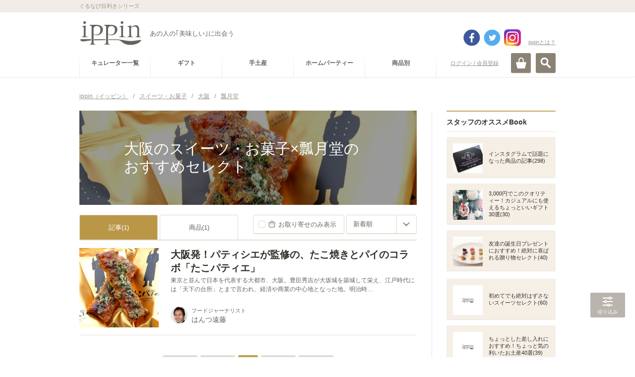

--- FILE ---
content_type: text/html; charset=utf-8
request_url: https://accounts.google.com/o/oauth2/postmessageRelay?parent=https%3A%2F%2Fippin.gnavi.co.jp&jsh=m%3B%2F_%2Fscs%2Fabc-static%2F_%2Fjs%2Fk%3Dgapi.lb.en.2kN9-TZiXrM.O%2Fd%3D1%2Frs%3DAHpOoo_B4hu0FeWRuWHfxnZ3V0WubwN7Qw%2Fm%3D__features__
body_size: 165
content:
<!DOCTYPE html><html><head><title></title><meta http-equiv="content-type" content="text/html; charset=utf-8"><meta http-equiv="X-UA-Compatible" content="IE=edge"><meta name="viewport" content="width=device-width, initial-scale=1, minimum-scale=1, maximum-scale=1, user-scalable=0"><script src='https://ssl.gstatic.com/accounts/o/2580342461-postmessagerelay.js' nonce="HNEXwGwAAfUHr9JUObiDKQ"></script></head><body><script type="text/javascript" src="https://apis.google.com/js/rpc:shindig_random.js?onload=init" nonce="HNEXwGwAAfUHr9JUObiDKQ"></script></body></html>

--- FILE ---
content_type: text/html; charset=utf-8
request_url: https://www.google.com/recaptcha/api2/aframe
body_size: 269
content:
<!DOCTYPE HTML><html><head><meta http-equiv="content-type" content="text/html; charset=UTF-8"></head><body><script nonce="efR_mP7ynHXTMrrLY_Rs5Q">/** Anti-fraud and anti-abuse applications only. See google.com/recaptcha */ try{var clients={'sodar':'https://pagead2.googlesyndication.com/pagead/sodar?'};window.addEventListener("message",function(a){try{if(a.source===window.parent){var b=JSON.parse(a.data);var c=clients[b['id']];if(c){var d=document.createElement('img');d.src=c+b['params']+'&rc='+(localStorage.getItem("rc::a")?sessionStorage.getItem("rc::b"):"");window.document.body.appendChild(d);sessionStorage.setItem("rc::e",parseInt(sessionStorage.getItem("rc::e")||0)+1);localStorage.setItem("rc::h",'1769366153304');}}}catch(b){}});window.parent.postMessage("_grecaptcha_ready", "*");}catch(b){}</script></body></html>

--- FILE ---
content_type: text/css
request_url: https://c-ippin.gnst.jp/css/article_list.css?1551835819
body_size: 3745
content:
@charset "utf-8";

/**
 *
 *  カテゴリ別記事一覧
 *
 */

/* =========================================================
	.overwrite - 共通CSSの上書き -
========================================================= */


/* =========================================================
	.main-header
========================================================= */

#contents .main-header {
	margin: 0 0 20px;
}

#contents .main-header .visual {
	width: 680px;
	height: 150px;
	margin: 0 0 20px;
	position: relative;
	overflow: hidden;
	z-index: 1;
}
#contents .visual .pogoSlider {
	height: 150px;
	margin-top: -250px;
	overflow: hidden !important;
}
#contents .visual .pogoSlider .pogoSlider-slide {
	display: block;
	width: 680px;
	background-position: 0 center;
}
#contents .visual .text {
	display: table-cell;
	width: 680px;
	height: 150px;
	color: #ffffff;
	font-size: 30px;
	font-weight: bold;
	text-align: center;
	vertical-align: middle;
	padding: 0 70px;
	margin: 0 auto;
	position: relative;
	z-index: 3;
}
#contents .visual .over {
	display: block;
	width: 680px;
	height: 100%;
	background: rgba(160, 104, 0, 0.53);
	position: absolute;
	top: 0;
	left: 0;
	z-index: 2;
}
#contents .visual .favorite {
	display: block;
	width: 46px;
	height: 55px;
	background: url(../img/fav_btn-title.png) no-repeat 0 0;
	cursor: pointer;
	position: absolute;
	top: 0;
	right: 15px;
	z-index: 500;
}
#contents .visual .favorite:hover {
	display: block;
	width: 46px;
	height: 55px;
	background: url(../img/fav_btn-title_on.png) no-repeat 0 0;
}
#contents .visual .favorite.on {
	display: block;
	width: 46px;
	height: 55px;
	background: url(../img/fav_btn-title_on.png) no-repeat 0 0;
}

#contents .main-header .visual .favorite.on:hover {
	background: url(../img/fav_btn-title_on_ov.png) no-repeat 0 0;
}

/* .fav_info */
#contents .fav_info {
	display: block;
	width: 648px;
	border: 1px solid #cccccc;
	border-radius: 3px;
	line-height: 1.5;
	padding: 10px 15px 10px 15px;
	margin: 0 0 20px;
	position:relative;
	z-index: 2;
}
#contents .fav_info:before,
#contents .fav_info:after {
	border-color: transparent;
	border-style: solid;
	border-width: 12px 6px;
	content: '';
	height: 0;
	width: 0;
	margin: 0 0 0 -6px;
	position: absolute;
	right: 28px;
	top: -24px;
}
#contents .fav_info:before {
	border-bottom-color: #000000;
}
#contents .fav_info:after {
	border-bottom-color: #FFFFFF;
}
	#contents .fav_info .ico {
		margin: 0 10px 0 0;
	}
		#contents .fav_info span img {
			vertical-align: top;
		}
	#contents .fav_info .bold {
		font-weight: bold;
	}

#contents .page-hdg{
	margin-bottom: 10px;
}

/* .discription */
.main-header .discription {
	font-size: 14px;
	line-height: 1.8;
	color: #000;
	margin: 0 0 30px;
}
.main-header .discription a,
.main-header .discription a:hover {
	text-decoration: none;
	color: #66635d;
	cursor: default;
}

/* .narrow */
.narrow {
	position: relative;
	padding: 20px 20px 10px;
}
.narrow dt {
	margin-bottom: 12px;
}
.narrow dt a {
	color: #33302a;
	cursor: default;
	font-weight: bold;
	pointer-events: none;
	text-decoration: none;
}
.narrow ul {
	letter-spacing: -.4em;
}
.narrow li {
	display: inline-block;
	letter-spacing: 0;
}
*:first-child+html .narrow li {
	display: inline;
	zoom: 1;
}
.narrow li a {
	font-size: 12px;
}
.narrow .btn-close {
	display: none;
}

/* narrow-more */
.narrow-more {
	background-color: #f7f4ee;
	border-bottom: 1px solid #ded9cd;
	margin-top: 20px;
}
.narrow-more li {
	border-right: 1px solid #ded9cd;
	margin: 0 12px 10px 0;
}
.narrow-more li:last-child {
	border-right: none;
}
.narrow-more li a {
	margin-right: 12px;
	text-decoration: none;
}
.narrow-more li a:hover {
	color: #b99747;
}

/* narrow-key */
.narrow-key {
	background-color: #faf9f7;
	padding: 20px 20px 0;
}
.narrow-key .tag-list {
	overflow: hidden;
	padding-bottom: 15px;
}
.narrow-key li {
	margin: 0 4px 3px 0;
}
.narrow-key .more {
	display: none;
}
*:first-child+html .narrow .more {
	display: none;
	zoom: 1;
}
.narrow-key li a {
	background: #fff;
	border: 1px solid #ded9cd;
	border-radius: 3px;
	box-shadow: 0 1px 0 #eae4e0;
	color: #66635d;
	display: block;
	padding: 7px 10px 6px;
	text-decoration: none;
}
.narrow-key li a:hover {
	box-shadow: none;
	color: #b99747;
}
.narrow-key .btn-more {
	border-top: 1px solid #eae4e0;
	text-align: center;
}
.narrow-key .btn-more a {
	display: block;
	padding: 15px 0 15px;
	text-decoration: none;
}
.narrow-key .btn-more span {
	background-image: url(../img/btn_open01.png);
	background-position: 0 48%;
	background-repeat: no-repeat;
	padding-left: 20px;
}
.narrow-key .btn-more a:hover span {
	background-image: url(../img/btn_open01_on.png);
}
.narrow-key .btn-more .active span {
	background-image: url(../img/btn_close02.png);
}
.narrow-key .btn-more .active:hover span {
	background-image: url(../img/btn_close02_on.png);
}

/* clear-key */
.clear-key {
	display: block;
	font-size: 85%;
	position: absolute;
	right: 20px;
	top: 0px;
}
.clear-key a{
	display: block;
}
.clear-key span {
	background: url(../img/ico_close_key.gif) no-repeat 0 50%;
	display: inline-block;
	padding-left: 13px;
	text-decoration: underline;
}
.clear-key span:hover{
	text-decoration: none;
}

.main-header-inner {
  margin-bottom: 20px;
}


.main-header-inner .is-hidden {
  display: none;
}


.main-header-inner .main-visual {
  width: 680px;
  height: auto;
  margin-bottom: 20px;
  position: relative;
  overflow: hidden;
  z-index: 1;
}


.main-header-inner .main-title {
  display: table-cell;
  width: 680px;
  height: 150px;
  color: #fff;
  font-size: 30px;
  font-weight: bold;
  text-align: center;
  vertical-align: middle;
  padding: 20px 90px;
  margin: 0 auto;
  position: relative;
  z-index: 3;
}


.main-header-inner .main-title > span {
  display: inline-block;
  text-align: left;
}


.main-header-inner .main-visual.is-long-sentence .main-title{
  font-size: 20px;
  line-height: 1.6;
}


.main-header-inner .pogoSlider {
  height: 100%;
  overflow: hidden !important;
  width: 100%;
  position: absolute;
  top: 0;
  left: 0;
  margin-top: 0;
}


.main-header-inner .pogoSlider-slide {
  display: block;
  width: 680px;
  background-position: 0 center;
  height: 100%;
  position: absolute;
  background-size: cover;
  -ms-filter: "progid:DXImageTransform.Microsoft.Alpha(Opacity=0)";
  filter: alpha(opacity=0);
  opacity: 0;
  -webkit-perspective: 1300px;
  perspective: 1300px;
  overflow: hidden;
}


.main-header-inner .over {
  display: block;
  width: 680px;
  height: 100%;
  background: rgba(0, 0, 0, 0.4);
  position: absolute;
  top: 0;
  left: 0;
  z-index: 2;
}


.main-header-inner .main-discription {
  font-size: 14px;
  line-height: 1.8;
  color: #000;
  margin-bottom: 30px;
}


.main-header-inner .favorite {
  position: absolute;
  font-size: 0;
  top: 0;
  right: 36px;
  content: '';
  width: 46px;
  height: 46px;
  background: #D7D7D7 url(../img/ico_star_pc.png) no-repeat center;
  z-index: 100;
}


.main-header-inner .favorite:hover {
  background-color: #efefef;
}


.main-header-inner .favorite:hover .favorite-inner:after {
  border-color: transparent #efefef;
}


.main-header-inner .favorite-inner {
  font-size: 0;
  position: relative;
}


.main-header-inner .favorite-inner:after {
  position: absolute;
  top: 46px;
  left: 0;
  content: '';
  width: 0;
  height: 0;
  border-width: 0 23px 10px;
  border-style: solid;
  border-color: transparent #d7d7d7;
}


.main-header-inner .favorite.on {
  background-color: #B99747;
}


.main-header-inner .favorite.on:hover {
  background-color: #F1E3C2;
}


.main-header-inner .favorite.on .favorite-inner:after {
  border-color: transparent #B99747;
}


.main-header-inner .favorite.on:hover .favorite-inner:after {
  border-color: transparent #F1E3C2;
}


.main-header-inner .more-read {
  position: relative;
  margin-left: 5px;
  display: inline-block;
  font-size: 12px;
  line-height: 1;
  color: #66635D;
  cursor: pointer;
}


.main-header-inner .more-read:before {
  display: inline-block;
  vertical-align: middle;
  content: '';
  margin: -1px 5px 0 0;
  width: 12px;
  height: 12px;
  background-color:#66635D;
  border-radius: 50%;
}


.main-header-inner .more-read:after {
  content: '';
  position: absolute;
  top: 3px;
  left: 4px;
  width: 3px;
  height: 3px;
  border-left: 1px solid #fff;
  border-bottom: 1px solid #fff;
  -webkit-transform: rotate(-45deg);
  transform: rotate(-45deg);
}


.main-section .sec-wrap .link-area {
  border-bottom: none;
  padding-bottom: 0;
}


.main-section .article-item a {
  text-decoration: none;
}


.main-section article:first-child .article-item {
  border-top: 0;
}


.main-section .article-item {
  border-top: 1px solid #eae4e0;
  padding: 15px 0;
  position: relative;
}


.main-section .article-thumb {
  float: left;
  padding-right: 30px;
  position: relative;
  text-align: center;
}


.main-section .article-thumb .new {
  border-radius: 3px 0 0 0;
  left: 0;
  position: absolute;
  top: 0;
  z-index: 1;
}


.main-section .article-thumb > a {
  background: #F5EFE6;
  border-radius: 3px;
  display: block;
  height: 160px;
  overflow: hidden;
  width: 160px;
}


.main-section .article-thumb-img {
  max-width: 160px;
  position: relative;
  top: 50%;
  -webkit-transform: translateY(-50%);
  transform: translateY(-50%);
}


.main-section .article-entry {
  margin-top: 5px;
  min-height: 95px;
  padding-bottom: 5px;
  overflow: hidden;
}


.main-section .article-entry-title {
  color: #33302a;
  padding: 0 90px 5px 0;
}


.main-section .article-entry-title > a {
  color: #33302a;
  font-size: 20px;
  font-weight: bold;
  line-height: 1.3;
}


.main-section .article-entry-txt {
  padding-right: 70px;
}


.main-section .article-entry-txt > a {
  color: #33302a;
  font-size: 12px;
  line-height: 1.5;
}


.main-section .article-curator {
  margin-left: 190px;
  overflow: hidden;
}


.main-section .article-curator > a {
  color: #66635d;
  cursor: pointer;
  letter-spacing: -.4em;
}


.main-section .article-curator-pic {
  display: inline-block;
  letter-spacing: 0;
  vertical-align: middle;
  padding-right: 10px;
}


.main-section .article-curator-pic > img {
  border-radius: 55px;
  vertical-align: bottom;
}


.main-section .article-curator-inner {
  display: inline-block;
  letter-spacing: 0;
  vertical-align: middle;
}


.main-section .article-curator-job {
  font-size: 11px;
  width: 205px;
  overflow: hidden;
  text-overflow: ellipsis;
  white-space: nowrap;
}


.main-section .article-curator-name {
  font-size: 15px;
  font-weight: bold;
  padding-top: 5px;
  width: 220px;
  overflow: hidden;
  text-overflow: ellipsis;
  white-space: nowrap;
}

.fav_info-new {
  display: block;
  position: relative;
  margin: -28px 10px 20px;
  padding: 10px;
  border: 1px solid #ccc;
  border-radius: 3px;
  z-index: 2;
  opacity: .8;
  background: #fff;
}

.fav_info-new>p {
  line-height: 1.6;
  vertical-align: baseline;
}

.fav_info-new .ico {
  margin: 0 6px 0 0;
}

.fav_info-new .bold {
  font-weight: bold;
}

.fav_info-new::before,
.fav_info-new::after {
  content: '';
  position: absolute;
  height: 0;
  width: 0;
  margin: 0 0 0 -6px;
  border-color: transparent;
  border-style: solid;
}

.fav_info-new::before {
  top: -24px;
  right: 42px;
  border-width: 12px 6px;
  border-bottom-color: #ccc;
}

.fav_info-new::after {
  top: -21px;
  right: 43px;
  border-width: 11px 5px;
  border-bottom-color: #fff;
}

/* .main-header > MEDIA-QUERY-SETTING
-------------------------------------------- */
@media screen and (max-width: 740px) {

	#contents .main-header {
		margin: 0 20px 20px;
	}

	#contents .main-header .visual {
		width: 100%;
		height: 95px;
		padding-bottom: 0;
		margin: 30px 0 15px;
	}
	#contents .main-header .visual .pogoSlider {
		height: 95px;
		margin-top: -40%;
		overflow: hidden !important;
	}
	#contents .main-header .visual .pogoSlider .pogoSlider-slide {
		display: block;
		width: 100%;
		background-position: 0 center;
	}
	#contents .main-header .visual .text {
		display: table-cell;
		height: 95px;
		font-size: 20px;
		padding: 0 30px;
	}
	#contents .main-header .visual .over {
		width: 100%;
	}

	/* .fav_info */
	#contents .fav_info {
		display: block;
		width: 90%;
		width: -webkit-calc(100% - 30px);
		width: calc(100% - 30px);
		border: 1px solid #cccccc;
		border-radius: 3px;
		line-height: 1.5;
		padding: 10px 15px 10px 15px;
		margin: 0 0 15px;
		position:relative;
		z-index: 2;
	}
	#contents .fav_info:before,
	#contents .fav_info:after {
		border-color: transparent;
		border-style: solid;
		border-width: 12px 6px;
		content: '';
		height: 0;
		width: 0;
		margin: 0 0 0 -6px;
		position: absolute;
		right: 12px;
		top: -24px;
	}
	#contents .fav_info:before {
		border-bottom-color: #000000;
	}
	#contents .fav_info:after {
		border-bottom-color: #FFFFFF;
	}
		#contents .fav_info .ico {
			margin: 0 10px 0 0;
		}
			#contents .fav_info span img {
				vertical-align: top;
			}
		#contents .fav_info .bold {
			font-weight: bold;
		}

	#contents .main-header .visual .favorite {
		display: block;
		width: 23px;
		height: 27.5px;
		background: url(../img/fav_btn-title.png) no-repeat 0 0;
		background-size: 23px 27.5px;
		cursor: pointer;
		position: absolute;
		top: 0;
		right: 10px;
		z-index: 500;
	}
	#contents .main-header .visual .favorite:hover {
		display: block;
		width: 23px;
		height: 27.5px;
		background: url(../img/fav_btn-title_on.png) no-repeat 0 0;
		background-size: 23px 27.5px;
	}
	#contents .main-header .visual .favorite.on {
		display: block;
		width: 23px;
		height: 27.5px;
		background: url(../img/fav_btn-title_on.png) no-repeat 0 0;
		background-size: 23px 27.5px;
	}
	
	#contents .main-header .visual .favorite.on:hover {
		display: block;
		width: 23px;
		height: 27.5px;
		background: url(../img/fav_btn-title_on_ov.png) no-repeat 0 0;
		background-size: 23px 27.5px;
	}

	/* discription */
	.main-header .discription {
		font-size: 12px;
		margin-bottom: 15px;
	}

	/* narrow */
	.narrow {
		background-color: transparent;
		padding: 0;
	}
	.narrow dt {
		margin-bottom: 0;
	}
	.narrow dt a {
		background: url(../img/btn_open01_sp.png) 96% 48% no-repeat;
		background-size: 20px;
		border: 1px solid #ded9cd;
		border-radius: 3px;
		box-shadow: 0 1px 0 #eae4e0;
		color: #33302a;
		cursor: pointer;
		display: block;
		font-size: 14px;
		font-weight: bold;
		padding: 16px 15px;
		pointer-events: auto;
	}
	.narrow dt .active {
		background: url(../img/btn_close02_sp.png) 96% 48% no-repeat;
		background-size: 20px;
		border-radius: 3px 3px 0 0;
		box-shadow: none;
	}
	.narrow .tag-list {
		border-radius: 0 0 3px 3px;
		box-shadow: 0 1px 0 #eae4e0;
		height: 0;
		overflow: hidden;
	}
	.narrow .btn-close {
		margin-top: 3px;
	}
	.narrow .btn-close a {
		background-color: #f7f4ee;
		display: block;
		font-size: 14px;
		text-align: center;
		text-decoration: none;
		padding: 15px 0;
	}
	.narrow .btn-close span {
		background: url(../img/btn_close01_sp.png) 0 50% no-repeat;
		background-size: 9px;
		padding-left: 15px;
	}

	/* narrow-more */
	.narrow-more {
		border-bottom: none;
		border-top: 1px solid #eae4e0;
		margin-bottom: 15px;
		padding-top: 20px;
	}
	.narrow-more li {
		border-bottom: 1px solid #ded9cd;
		border-left: 1px solid #ded9cd;
		border-right: 1px solid #ded9cd;
		display: block;
		margin: 0;
	}
	.narrow-more li:last-child {
		border-right: 1px solid #ded9cd;
		border-radius: 0 0 3px 3px;
	}
	.narrow-more li a {
		display: block;
		margin-right: 0;
		padding: 16px 15px;
	}

	/* narrow-key */
	.narrow-key .tag-list {
		background-color: #faf9f7;
		padding-bottom: 0;
	}
	.narrow-key .tag-list ul {
		border-bottom: 1px solid #ded9cd;
		border-left: 1px solid #ded9cd;
		border-right: 1px solid #ded9cd;
		padding: 15px 15px 10px;
	}
	.narrow-key li {
		margin-bottom: 9px;
	}
	.narrow-key li:nth-child(n+11) {
		display: inline-block;
	}
	.narrow-key .btn-more {
		display: none;
	}

	/* clear-key */
	.clear-key{
		border: 1px solid #ded9cd;
		border-top: none;
		font-size: 12px;
		position: static;
		text-align: center;
	}
	.clear-key a{
		padding: 1em -0px;
	}
	.clear-key span {
		background: url(../img/ico_close_key_sp.gif) no-repeat 0 50%;
		-webkit-background-size: 7px;
		background-size: 7px;
		padding-left: 13px;
		text-decoration: none;
	}

}



/* =========================================================
	.other-report
========================================================= */

/* other-report */
.other-report {
	border-top: 1px solid #eae4e0;
	margin-top: 40px;
	padding: 40px 0 0;
}
.other-report .hide-hdg{
	display: none;
}
.other-report dt {
	margin-bottom: 20px;
}
.other-report dt a {
	color: #66635d;
	cursor: default;
	font-weight: bold;
	pointer-events: none;
	text-decoration: none;
}
.other-report ul {
	letter-spacing: -.4em;
}
.other-report li {
	display: inline-block;
	letter-spacing: 0;
	margin-right: 18px;
}
*:first-child+html .other-report li {
	display: inline;
	zoom: 1;
}
.other-report li a {
	font-size: 11px;
	text-decoration: none;
}

	/* btn-close */
.other-report .btn-close {
	display: none;
}


/* .other-report > MEDIA-QUERY-SETTING
-------------------------------------------- */
@media screen and (max-width: 740px) {
	.other-report {
		margin: 25px 20px 0;
		padding-top: 25px;
	}
	.other-report dt {
		margin-bottom: 0;
	}
	.other-report dt a {
		background: url(../img/btn_open01_sp.png) 96% 48% no-repeat;
		background-size: 20px;
		border: 1px solid #ded9cd;
		border-radius: 3px;
		box-shadow: 0 1px 0 #eae4e0;
		color: #33302a;
		cursor: pointer;
		display: block;
		font-size: 14px;
		font-weight: bold;
		padding: 16px 15px;
		pointer-events: auto;
	}
	.other-report dt .active {
		background: url(../img/btn_close02_sp.png) 96% 48% no-repeat;
		background-size: 20px;
		border-radius: 3px 3px 0 0;
		box-shadow: none;
	}
	.other-report .tag-list {
		border-radius: 0 0 3px 3px;
		box-shadow: 0 1px 0 #eae4e0;
		height: 0;
		overflow: hidden;
	}
	.other-report li {
		border-bottom: 1px solid #ded9cd;
		border-left: 1px solid #ded9cd;
		border-right: 1px solid #ded9cd;
		display: block;
		margin: 0;
	}
	.other-report li:last-child {
		border-right: 1px solid #ded9cd;
		border-radius: 0 0 3px 3px;
	}
	.other-report li a {
		display: block;
		font-size: 12px;
		margin-right: 0;
		padding: 16px 15px;
	}

	/* btn-close */
	.other-report .btn-close {
		/*display: block;*/
		margin-top: 3px;
	}
	.other-report .btn-close a {
		background-color: #f7f4ee;
		display: block;
		font-size: 14px;
		padding: 15px 0;
		text-align: center;
		text-decoration: none;
	}
	.other-report .btn-close span {
		background: url(../img/btn_close01_sp.png) 0 50% no-repeat;
		background-size: 9px;
		padding-left: 15px;
	}

	.main-header-inner .main-visual {
    width: 100%;
    height: auto;
  }
  .main-header-inner .main-title {
    display: table-cell;
    height: 124px;
    font-size: 20px;
    padding: 20px 70px;
  }
  .main-header-inner .main-title > span {
    display: inline-block;
    text-align: left;
  }
  .main-header-inner .main-discription {
    font-size: 12px;
    margin-bottom: 15px;
    padding: 0 20px;
  }
  .main-header-inner .favorite {
    width: 38px;
    height: 38px;
    right: 18px;
    background: #D7D7D7 url(../img/ico_star_sp.png) no-repeat center / 45%;
  }
  .main-header-inner .favorite-inner:after {
    top: 38px;
    border-width: 0 19px 10px;
  }
  .main-header-inner .main-visual.is-long-sentence .main-title{
    font-size: 16px;
    line-height: 1.6;
	}
  .main-header-inner .pogoSlider {
    overflow: hidden !important;
  }
  .main-header-inner .pogoSlider-slide {
    display: block;
    width: 100%;
    background-position: 0 center;
  }
  .main-header-inner .over {
    width: 100%;
  }

  .main-section .article-thumb {
    display: table-cell;
    float: none;
    padding-right: 12px;
    vertical-align: middle;
    overflow: hidden;
  }

  .main-section .article-thumb .new {
    height: 25px;
    width: 25px;
  }

  .main-section .article-thumb > a {
    border-radius: 3px;
    display: block;
    height: 70px;
    overflow: hidden;
    width: 70px;
  }

  .main-section .article-thumb-img {
    max-width: 70px;
    height: auto;
  }

  .main-section .article-entry {
    display: table-cell;
    margin: 0;
    min-height: auto;
    padding: 0;
    vertical-align: middle;
  }

  .main-section .article-entry-title {
    font-size: 14px;
    padding: 0 50px 0 0;
  }

  .main-section .article-entry-title > a {
    font-size: 14px;
  }

  .main-section .article-entry-txt {
    display: none;
  }

  .main-section .article-curator {
    clear: both;
    display: block;
    margin: 0;
    padding-top: 15px;
  }

  .main-section .article-curator > a {
    display: table;
    table-layout: fixed;
    width: 100%;
  }

  .main-section .article-curator-pic {
    display: table-cell;
    padding: 0;
    width: 50px;
  }

  .main-section .article-curator-pic > img {
    height: 40px;
    width: 40px;
  }

  .main-section .article-curator-inner {
    display: table-cell;
    padding-right: 40px;
  }

  .main-section .article-curator-job {
    font-size: 9px;
    width: 170px;
  }

  .main-section .article-curator-name {
    font-size: 12px;
    font-weight: normal;
    width: 170px;
  }

  .fav_info-new::before {
    right: 19px;
  }

  .fav_info-new::after {
    right: 20px;
  }
}



/* =========================================================
	other
========================================================= */

/* sort */
.sort {
	margin-bottom: 18px;
	text-align: right;
}


/* other> MEDIA-QUERY-SETTING
-------------------------------------------- */
@media screen and (max-width: 740px) {

	/* sort */
	.sort {
		margin-bottom: 25px;
	}

}

--- FILE ---
content_type: application/javascript
request_url: https://c-ippin.gnst.jp/js/library_flickslider.v1.js?1490755866
body_size: 3719
content:
/*-----------------------------------------------------
library_flickslider.js v1.0.2 - 2013.08.20

@preload js files
└jquery1.9.1.pack.js

Copyright(c) INVOGUE.CO,. Ltd. ALL Rights Reserved.
http://www.invogue.co.jp/
-------------------------------------------------------*/
;var Library = Library || {};

(function($){

/* --------------------------------
 @ flickSlider
 -------------------------------- */
Library.flickSlider = function($group,option){
	var option = option || {};
	var _self = {};
	_self = this.flickSlider;
	var PARAM = _self = $.extend({
		$obj : $.extend({
			global  : $('html'),
			body    : $('body'),
			display : $group.find('.inner'),
			target  : $group.find('.inner .list'),
			unit    : $group.find('.inner .list').children(),
			prev    : $group.find('.prev a'),
			next    : $group.find('.next a'),
			pointer : $group.find('.pointer li')
		},option.$obj),

		anime : $.extend({
			duration					: 350,
			transitionEasing	: 'cubic-bezier(0, 0.20, 1)',
			animateEasing			: 'easeOutCubic'
		},option.anime),

		conf : $.extend({
			auto      : false,
			loop      : false,
			liquid    : false,
			current   : 0,
			swipe     : 4,
			hit       : 50,
			fixPlay   : 0,
			autoTimer : '',
			max       : -1,
			isTouch   : ('ontouchstart' in window), //タッチ判定
			isTrans   : typeof $("<div>").css("transitionProperty") === "string", //transform判定
			pagerInactiveClass : 'off',
			pointerActiveClass : 'active',
		},option.conf),

		localFunc : $.extend({
			load : function(){
				/*
				 @ ロード時に実行
				 */
			},
			playSet : function(){
				/*
				 @ スライド開始前に実行
				 */
			},
			playEnd : function(){
				/*
				 @ スライド終了時に実行
				 */
			}
		},option.func)
	},_self);



	// FUNC  //////////////////////////////////////////////////////////////////////////////////
	var TOUCH = {};
	var FUNC = _self.func = {
		//Initial
		init : function(){
			//カスタム変数呼び出し
			PARAM.localFunc.load();

			//初期設定
			FUNC.setting();

			//IE9以上のブラウザのみフリックイベント登録
			if(!$.isBrowser('ie', 9, 'prev') && screen.width < 740){
				FUNC.flickEvent.init();
			}
			$(window).resize(function(event) {
				if(screen.width < 740){
					FUNC.flickEvent.init();
				}
			});

			//ボタンイベント登録
			FUNC.btnEvent();

			return _self;
		},

		//初期設定
		setting : function(){
			//リフレッシュ
			FUNC.reflash('init');

			//ポインター生成
			FUNC.pointerCreate();

			//カーソル設定
			FUNC.cursor();

			// アニメーション設定 ////////////////////////////////////////////////////////////////
			if(PARAM.conf.isTrans){
				//transition登録
				PARAM.transitionVal = {
					transitionProperty       : 'transform',
					transitionDuration       : '0ms',
					transitionTimingFunction : PARAM.anime.transitionEasing
				}
				//transitionCallback登録
				PARAM.$obj.target.css(PARAM.transitionVal).on('webkitTransitionEnd transitionend' , function(){
					FUNC.playEnd()
				});

				//初期currentに移動
				transformAnime(PARAM.conf.current * PARAM.conf.distance * -1)
			}else{
				//$animate登録
				PARAM.animateVal = {
					duration	 : PARAM.anime.duration,
					easing     : PARAM.anime.animateEasing,
					complete : function(){
						FUNC.playEnd()
					}
				}
				//初期currentに移動
				PARAM.$obj.target.css({left:PARAM.conf.current * PARAM.conf.distance * -1});
			}

			//ハイライト解除
			PARAM.$obj.target.find('a').css({tapHighlightColor : 'rgba(0,0,0,0)'});

			//リサイズ登録
			return FUNC.resize();
		}, // setting

		reflash : function(init){
			var oldMax = PARAM.conf.max;

			//mode初期化
			PARAM.conf.mode = null;

			//移動距離設定
			PARAM.conf.distance = PARAM.conf.distanceFix || PARAM.$obj.display.outerWidth();

			//リキッド対応
			if(PARAM.conf.liquid && !PARAM.conf.distanceFix){
				PARAM.$obj.unit.width(PARAM.conf.distance);
				PARAM.$obj.display.height(PARAM.$obj.unit.outerHeight());
				transformAnime(PARAM.conf.current * PARAM.conf.distance * -1)
			}

			//スライド数設定
			PARAM.conf.max = Math.floor((PARAM.$obj.target.find(PARAM.$obj.unit).length - 1) / (PARAM.conf.distance / PARAM.$obj.target.find(PARAM.$obj.unit).outerWidth()));

			//スライド数が変更された場合、1ページ目に移動しポインターを更新
			if(!init && oldMax != PARAM.conf.max){
				FUNC.direct(0);
				FUNC.pointerCreate();
				FUNC.cursor();
			}

			//自動再生実行
			if(PARAM.conf.auto) FUNC.autoRun();
		}, // reflash

		pointerCreate : function(){
			//ポインター生成
			if(PARAM.$obj.pointer.length > 0){
				PARAM.$obj.pointerParent = PARAM.$obj.pointerParent || PARAM.$obj.pointer.parent();
				PARAM.$obj.pointerChild  = PARAM.$obj.pointerChild || PARAM.$obj.pointer.clone(true);
				PARAM.$obj.pointerParent.html('');
				for(i=0; i <= PARAM.conf.max; i++){
					PARAM.$obj.pointerParent.append(PARAM.$obj.pointerChild.clone(true));
				}
				PARAM.$obj.pointer = PARAM.$obj.pointerParent.children();
			}
		}, //pointerCreate

		cursor : function(){
			//「進む・戻る」判定
			PARAM.conf.hasPrev = (PARAM.conf.current > 0)? true : false;
			PARAM.conf.hasNext = (PARAM.conf.current < PARAM.conf.max)? true : false;

			//「進む・戻る」off設定
			if(!PARAM.conf.loop){
				(PARAM.conf.hasPrev && PARAM.$obj.prev.length > 0)? PARAM.$obj.prev.removeClass(PARAM.conf.pagerInactiveClass) : PARAM.$obj.prev.addClass(PARAM.conf.pagerInactiveClass);
				(PARAM.conf.hasNext && PARAM.$obj.next.length > 0)? PARAM.$obj.next.removeClass(PARAM.conf.pagerInactiveClass) : PARAM.$obj.next.addClass(PARAM.conf.pagerInactiveClass);
			}

			//インジゲーション設定
			if(PARAM.$obj.pointer.length > 0){
				PARAM.$obj.pointer.filter('.' + PARAM.conf.pointerActiveClass).removeClass(PARAM.conf.pointerActiveClass);
				PARAM.$obj.pointer.eq(PARAM.conf.current).addClass(PARAM.conf.pointerActiveClass);
			}
		}, //cursor

		resize : function(){
			$(window).resize(function(){
				//distanceが変わったら実行
				if(PARAM.conf.distance != PARAM.$obj.display.outerWidth()) FUNC.reflash();
			});
		}, // resize

		//戻る
		toPrev : function(){
			if(PARAM.conf.hasPrev || PARAM.conf.loop){
				FUNC.prevRun();
			}
		},

		//進む
		toNext : function(){
			if(PARAM.conf.hasNext || PARAM.conf.loop){
				FUNC.nextRun();
			}
		},

		//指定スライドに移動
		toPoint : function(current){
			FUNC.direct(current)
		},

		flickEvent : {
			init : function(){
				//タッチ開始登録
				PARAM.$obj.target.on('touchstart mousedown',FUNC.flickEvent.start);

				//クリック判定
				PARAM.$obj.target.on('click',function(e){
					if(PARAM.conf.mode != 'standby') return false;
				});
			}, //init

			start : function(e){
				if(PARAM.$obj.body.hasClass('modePC') || $.isDevice('android') && screen.width > 740){
					PARAM.conf.mode = 'standby'; //[config] モード変更
					return;
				}

				if(PARAM.conf.auto) clearTimeout(PARAM.conf.autoTimer); //[タッチ時]自動スクロール解除
				if(!PARAM.conf.isTouch) e.preventDefault(); //[ブラウザ挙動キャンセル]

				PARAM.conf.mode = 'standby'; //[config] モード変更
				PARAM.conf.fixPlay = 0;

				//アニメーション中のタッチでアニメーション解除
				if($(this).is(':animated')){
					$(this).stop(false,false);
					e.preventDefault();
				}
				if(PARAM.$obj.target.css('transition-duration') != '0s'){
					PARAM.conf.mode = 'stay';
					transformAnime(transformPosition())
				}

				//タッチスタート位置取得
				TOUCH.start = (PARAM.conf.isTouch)? event.changedTouches[0].pageX : e.pageX;
				TOUCH.startY = (PARAM.conf.isTouch)? event.changedTouches[0].pageY : e.pageY;

				//タッチ要素内の位置取得
				TOUCH.innerX = (PARAM.conf.isTrans)? transformPosition() - TOUCH.start : PARAM.$obj.target.position().left - TOUCH.start;

				//移動可能範囲設定
				TOUCH.onArea  = Math.floor(PARAM.$obj.target.offset().left + PARAM.conf.current * PARAM.conf.distance);
				TOUCH.offArea = TOUCH.onArea + PARAM.conf.distance;

				//transitionDurationをフリック中は0msに
				PARAM.$obj.target.css({transitionDuration : '0ms'});

				//タッチイベント登録
				PARAM.$obj.target.on('touchmove mousemove',FUNC.flickEvent.move); //移動
				PARAM.$obj.global.on('touchend mouseup',FUNC.flickEvent.end); //終了
			}, //start

			move : function(e){
				//移動位置取得
				TOUCH.move = (PARAM.conf.isTouch)? event.changedTouches[0].pageX : e.pageX;
				TOUCH.moveY = (PARAM.conf.isTouch)? event.changedTouches[0].pageY : e.pageY;

				//chrome対策
				if(TOUCH.move == TOUCH.start) return false;

				//スクロール判定
				if(PARAM.conf.isTouch && PARAM.conf.mode == 'standby' &&  PARAM.conf.swipe < Math.abs(TOUCH.startY - TOUCH.moveY)){
					//フリックイベント解除
					PARAM.conf.mode = null;
					FUNC.flickEvent.end();
				}else{
					e.preventDefault();

					//carrentジャンプ
					if(PARAM.conf.distanceFix){
						PARAM.conf.fixPlay =  Math.floor(Math.abs((TOUCH.start-TOUCH.move) / PARAM.conf.distanceFix));

						//フリック先に最終ユニットが含まれる場合、maxで止める。(最終ユニットが表示済みの場合はキャンセル)
						if(PARAM.conf.current + PARAM.conf.fixPlay >= PARAM.conf.max && PARAM.conf.current != PARAM.conf.max){
							PARAM.conf.fixPlay = PARAM.conf.max - PARAM.conf.current - 1;

						//フリック先に先頭ユニットが含まれる場合、0で止める。(先頭ユニットが表示済みの場合はキャンセル)
						}else if(PARAM.conf.current - PARAM.conf.fixPlay <= 0 && PARAM.conf.current != 0){
							PARAM.conf.fixPlay = PARAM.conf.current - 1;
						}
					}

					//領域外に出たら追従解除 $$(TOUCH.onArea + '>' + TOUCH.move + '>' + TOUCH.offArea);
					if(!PARAM.conf.distanceFix && (TOUCH.onArea > TOUCH.move || TOUCH.move > TOUCH.offArea)) return;

					//要素を追従
					(PARAM.conf.isTrans)? transformAnime(TOUCH.move + TOUCH.innerX) : PARAM.$obj.target.css({left : TOUCH.move + TOUCH.innerX});

					//hitエリアに入ったらPlay
					if(PARAM.conf.hit > Math.abs(TOUCH.start - TOUCH.move)){
						PARAM.conf.mode = 'stay';
					}else if(TOUCH.start < TOUCH.move){
						PARAM.conf.mode = 'prev';
					}else if(TOUCH.start > TOUCH.move){
						PARAM.conf.mode = 'next';
					}
				}


			}, //move

			end : function(e){
				switch (PARAM.conf.mode){
					case 'standby' : //タッチのみ
						FUNC.play();
						break;
					case 'stay' : //移動なし
						FUNC.play();
						PARAM.conf.mode = null;
						break;
					case 'prev' : //前へ
						FUNC.prevRun();
						PARAM.conf.mode = null;
						break;
					case 'next' : //次へ
						FUNC.nextRun();
						PARAM.conf.mode = null;
						break;
				}

				//イベント削除
				PARAM.$obj.target.off('touchmove mousemove',FUNC.flickEvent.move); //移動
				PARAM.$obj.global.off('touchend mouseup',FUNC.flickEvent.end); //終了
			} //end

		}, //flickEvent

		btnEvent : function(){
			// @PREVボタン
			if(PARAM.$obj.prev.length){
				PARAM.$obj.prev.on('click',function(){
					FUNC.toPrev();
					return false;
				});
			}

			// @NEXTボタン
			if(PARAM.$obj.next.length){
				PARAM.$obj.next.on('click',function(){
					FUNC.toNext();
					return false;
				});
			}

			// @ダイレクトボタン
			if(PARAM.$obj.pointer.length){
				PARAM.$obj.pointer.on('click',function(){
					FUNC.toPoint($(PARAM.$obj.pointer).index($(this)));
					return false;
				});
			}
		}, // btnEvent

		//前スライド処理
		prevRun : function(_self){
			PARAM.conf.old = PARAM.conf.current;
			PARAM.conf.current -=  PARAM.conf.fixPlay;
			PARAM.conf.fixPlay = 0;
			if(PARAM.conf.loop || _self == '_play'){
				PARAM.conf.current = (PARAM.conf.current > 0)? PARAM.conf.current-1 : PARAM.conf.max;
			}else{
				PARAM.conf.current = (PARAM.conf.current > 0)? PARAM.conf.current-1 : 0
			}
			FUNC.play();
		}, //prevRun

		//次スライド処理
		nextRun : function(_self){
			PARAM.conf.old = PARAM.conf.current;
			PARAM.conf.current += PARAM.conf.fixPlay;
			PARAM.conf.fixPlay = 0;
			if(PARAM.conf.loop || _self == '_play'){
				PARAM.conf.current = (PARAM.conf.current < PARAM.conf.max)? PARAM.conf.current+1 : 0;
			}else{
				PARAM.conf.current = (PARAM.conf.current < PARAM.conf.max)? PARAM.conf.current+1 : PARAM.conf.max;
			}
			FUNC.play();
		}, //nextRun

		//自動再生実行
		autoRun : function(){
			clearTimeout(PARAM.conf.autoTimer);
			PARAM.conf.autoTimer = setTimeout(function(){
				FUNC.nextRun('_play');
			},PARAM.conf.auto);
		}, //autoRun

		//指定スライド処理
		direct : function(current){
			PARAM.conf.old = PARAM.conf.current;
			PARAM.conf.current = current;
			FUNC.play();
			PARAM.conf.mode = null;
		}, //direct

		//スライド実行
		play : function(){
			if(PARAM.conf.auto) clearTimeout(PARAM.conf.autoTimer);
			FUNC.cursor();
			PARAM.localFunc.playSet();
			var goal = PARAM.conf.current*PARAM.conf.distance*-1;
			if(PARAM.conf.isTrans){
				if(transformPosition() != goal){
					PARAM.$obj.target.css({transitionDuration : PARAM.anime.duration+'ms'});
					transformAnime(goal)
				}
			}else{
				if(PARAM.$obj.target.position().left != goal){
					PARAM.$obj.target.stop(false,false).animate({left:goal},PARAM.animateVal);
				}
			}
		}, //play

		//スライド終了時
		playEnd : function(){
			PARAM.localFunc.playEnd()
			PARAM.$obj.target.css({transitionDuration : '0ms'});
			if(PARAM.conf.auto && (PARAM.conf.hasNext || PARAM.conf.loop)) FUNC.autoRun();
		} //playEnd
	}



	function transformAnime(val){
		PARAM.$obj.target.css({transform : 'translate3d(' + val + 'px,0,0)'});
	}

	function transformPosition(){
		var matrix = PARAM.$obj.target.css('transform').split(',');
		if(matrix.length == 6){
			return matrix[4];
		}else if(matrix.length == 16){
			return matrix[12];
		}
	}

	return FUNC.init();
} //flickSlider

}(jQuery));
